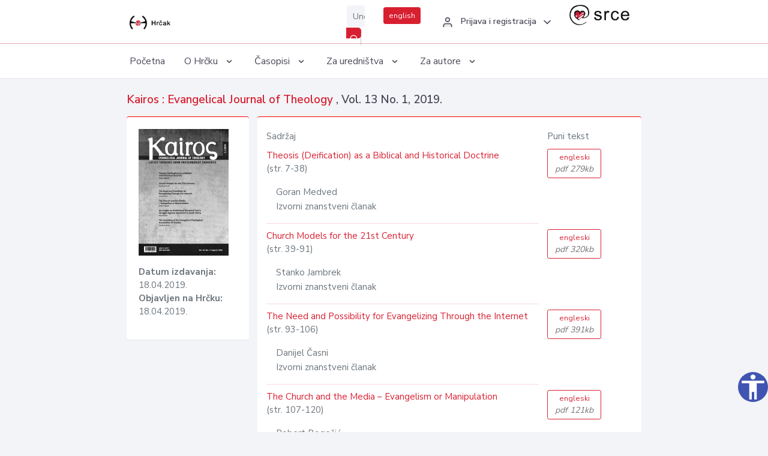

--- FILE ---
content_type: text/css
request_url: https://hrcak.srce.hr/javno/assets/css/icons.min.css
body_size: 8276
content:
@charset "UTF-8";@font-face{font-family:unicons;src:url(../fonts/unicons.eot?2256574);src:url(../fonts/unicons.eot?2256574#iefix) format("embedded-opentype"),url(../fonts/unicons.woff2?2256574) format("woff2"),url(../fonts/unicons.woff?2256574) format("woff"),url(../fonts/unicons.ttf?2256574) format("truetype"),url(../fonts/unicons.svg?2256574#unicons) format("svg");font-weight:400;font-style:normal}.uil{line-height:inherit}[class*=" uil-"]:before,[class^=uil-]:before{font-family:unicons;font-style:normal;font-weight:400;speak:none;display:inline-block;text-decoration:inherit;width:1em;text-align:center;font-variant:normal;text-transform:none;line-height:1em;font-size:120%;-webkit-font-smoothing:antialiased;-moz-osx-font-smoothing:grayscale}.uil-0-plus:before{content:'\e800'}.uil-10-plus:before{content:'\e801'}.uil-12-plus:before{content:'\e802'}.uil-13-plus:before{content:'\e803'}.uil-16-plus:before{content:'\e804'}.uil-17-plus:before{content:'\e805'}.uil-18-plus:before{content:'\e806'}.uil-21-plus:before{content:'\e807'}.uil-3-plus:before{content:'\e808'}.uil-500px:before{content:'\e809'}.uil-6-plus:before{content:'\e80a'}.uil-abacus:before{content:'\e80b'}.uil-accessible-icon-alt:before{content:'\e80c'}.uil-adjust-alt:before{content:'\e80d'}.uil-adjust-circle:before{content:'\e80e'}.uil-adjust-half:before{content:'\e80f'}.uil-adjust:before{content:'\e810'}.uil-adobe-alt:before{content:'\e811'}.uil-adobe:before{content:'\e812'}.uil-airplay:before{content:'\e813'}.uil-align-alt:before{content:'\e814'}.uil-align-center-alt:before{content:'\e815'}.uil-align-center-h:before{content:'\e816'}.uil-align-center-justify:before{content:'\e817'}.uil-align-center-v:before{content:'\e818'}.uil-align-center:before{content:'\e819'}.uil-align-justify:before{content:'\e81a'}.uil-align-left-justify:before{content:'\e81b'}.uil-align-left:before{content:'\e81c'}.uil-align-letter-right:before{content:'\e81d'}.uil-align-right-justify:before{content:'\e81e'}.uil-align-right:before{content:'\e81f'}.uil-align:before{content:'\e820'}.uil-amazon:before{content:'\e821'}.uil-ambulance:before{content:'\e822'}.uil-analysis:before{content:'\e823'}.uil-analytics:before{content:'\e824'}.uil-anchor:before{content:'\e825'}.uil-android-alt:before{content:'\e826'}.uil-android-phone-slash:before{content:'\e827'}.uil-android:before{content:'\e828'}.uil-angle-double-down:before{content:'\e829'}.uil-angle-double-left:before{content:'\e82a'}.uil-angle-double-right:before{content:'\e82b'}.uil-angle-double-up:before{content:'\e82c'}.uil-angle-down:before{content:'\e82d'}.uil-angle-left:before{content:'\e82e'}.uil-angle-right-b:before{content:'\e82f'}.uil-angle-right:before{content:'\e830'}.uil-angle-up:before{content:'\e831'}.uil-angry:before{content:'\e832'}.uil-ankh:before{content:'\e833'}.uil-annoyed-alt:before{content:'\e834'}.uil-annoyed:before{content:'\e835'}.uil-apple-alt:before{content:'\e836'}.uil-apple:before{content:'\e837'}.uil-apps:before{content:'\e838'}.uil-archive-alt:before{content:'\e839'}.uil-archive:before{content:'\e83a'}.uil-archway:before{content:'\e83b'}.uil-arrow-break:before{content:'\e83c'}.uil-arrow-circle-down:before{content:'\e83d'}.uil-arrow-circle-left:before{content:'\e83e'}.uil-arrow-circle-right:before{content:'\e83f'}.uil-arrow-circle-up:before{content:'\e840'}.uil-arrow-compress-h:before{content:'\e841'}.uil-arrow-down-left:before{content:'\e842'}.uil-arrow-down-right:before{content:'\e843'}.uil-arrow-down:before{content:'\e844'}.uil-arrow-from-right:before{content:'\e845'}.uil-arrow-from-top:before{content:'\e846'}.uil-arrow-growth:before{content:'\e847'}.uil-arrow-left:before{content:'\e848'}.uil-arrow-random:before{content:'\e849'}.uil-arrow-resize-diagonal:before{content:'\e84a'}.uil-arrow-right:before{content:'\e84b'}.uil-arrow-to-bottom:before{content:'\e84c'}.uil-arrow-to-right:before{content:'\e84d'}.uil-arrow-up-left:before{content:'\e84e'}.uil-arrow-up-right:before{content:'\e84f'}.uil-arrow-up:before{content:'\e850'}.uil-arrows-h-alt:before{content:'\e851'}.uil-arrows-h:before{content:'\e852'}.uil-arrows-left-down:before{content:'\e853'}.uil-arrows-maximize:before{content:'\e854'}.uil-arrows-merge:before{content:'\e855'}.uil-arrows-resize-h:before{content:'\e856'}.uil-arrows-resize-v:before{content:'\e857'}.uil-arrows-resize:before{content:'\e858'}.uil-arrows-right-down:before{content:'\e859'}.uil-arrows-shrink-h:before{content:'\e85a'}.uil-arrows-shrink-v:before{content:'\e85b'}.uil-arrows-up-right:before{content:'\e85c'}.uil-arrows-v-alt:before{content:'\e85d'}.uil-arrows-v:before{content:'\e85e'}.uil-assistive-listening-systems:before{content:'\e85f'}.uil-asterisk:before{content:'\e860'}.uil-at:before{content:'\e861'}.uil-atm-card:before{content:'\e862'}.uil-atom:before{content:'\e863'}.uil-auto-flash:before{content:'\e864'}.uil-award-alt:before{content:'\e865'}.uil-award:before{content:'\e866'}.uil-baby-carriage:before{content:'\e867'}.uil-backpack:before{content:'\e868'}.uil-backspace:before{content:'\e869'}.uil-backward:before{content:'\e86a'}.uil-bag-alt:before{content:'\e86b'}.uil-bag-slash:before{content:'\e86c'}.uil-bag:before{content:'\e86d'}.uil-balance-scale:before{content:'\e86e'}.uil-ball:before{content:'\e86f'}.uil-ban:before{content:'\e870'}.uil-bars:before{content:'\e871'}.uil-baseball-ball:before{content:'\e872'}.uil-basketball-hoop:before{content:'\e873'}.uil-basketball:before{content:'\e874'}.uil-bath:before{content:'\e875'}.uil-battery-bolt:before{content:'\e876'}.uil-battery-empty:before{content:'\e877'}.uil-bed-double:before{content:'\e878'}.uil-bed:before{content:'\e879'}.uil-behance-alt:before{content:'\e87a'}.uil-behance:before{content:'\e87b'}.uil-bell-school:before{content:'\e87c'}.uil-bell-slash:before{content:'\e87d'}.uil-bell:before{content:'\e87e'}.uil-bill:before{content:'\e87f'}.uil-bitcoin-alt:before{content:'\e880'}.uil-bitcoin-bold:before{content:'\e881'}.uil-bitcoin-circle:before{content:'\e882'}.uil-bitcoin:before{content:'\e883'}.uil-black-berry:before{content:'\e884'}.uil-blogger-alt:before{content:'\e885'}.uil-blogger:before{content:'\e886'}.uil-bluetooth-b:before{content:'\e887'}.uil-bold:before{content:'\e888'}.uil-bolt-alt:before{content:'\e889'}.uil-bolt-slash:before{content:'\e88a'}.uil-bolt:before{content:'\e88b'}.uil-book-alt:before{content:'\e88c'}.uil-book-medical:before{content:'\e88d'}.uil-book-open:before{content:'\e88e'}.uil-book-reader:before{content:'\e88f'}.uil-book:before{content:'\e890'}.uil-bookmark-full:before{content:'\e891'}.uil-bookmark:before{content:'\e892'}.uil-books:before{content:'\e893'}.uil-boombox:before{content:'\e894'}.uil-border-alt:before{content:'\e895'}.uil-border-bottom:before{content:'\e896'}.uil-border-clear:before{content:'\e897'}.uil-border-horizontal:before{content:'\e898'}.uil-border-inner:before{content:'\e899'}.uil-border-left:before{content:'\e89a'}.uil-border-out:before{content:'\e89b'}.uil-border-right:before{content:'\e89c'}.uil-border-top:before{content:'\e89d'}.uil-border-vertical:before{content:'\e89e'}.uil-bowling-ball:before{content:'\e89f'}.uil-box:before{content:'\e8a0'}.uil-briefcase-alt:before{content:'\e8a1'}.uil-briefcase:before{content:'\e8a2'}.uil-bright:before{content:'\e8a3'}.uil-brightness-empty:before{content:'\e8a4'}.uil-brightness-half:before{content:'\e8a5'}.uil-brightness-low:before{content:'\e8a6'}.uil-brightness-minus:before{content:'\e8a7'}.uil-brightness-plus:before{content:'\e8a8'}.uil-brightness:before{content:'\e8a9'}.uil-bring-bottom:before{content:'\e8aa'}.uil-bring-front:before{content:'\e8ab'}.uil-brush-alt:before{content:'\e8ac'}.uil-bug:before{content:'\e8ad'}.uil-building:before{content:'\e8ae'}.uil-bullseye:before{content:'\e8af'}.uil-bus-alt:before{content:'\e8b0'}.uil-bus-school:before{content:'\e8b1'}.uil-bus:before{content:'\e8b2'}.uil-calcualtor:before{content:'\e8b3'}.uil-calculator-alt:before{content:'\e8b4'}.uil-calculator:before{content:'\e8b5'}.uil-calendar-alt:before{content:'\e8b6'}.uil-calendar-slash:before{content:'\e8b7'}.uil-calender:before{content:'\e8b8'}.uil-calling:before{content:'\e8b9'}.uil-camera-change:before{content:'\e8ba'}.uil-camera-plus:before{content:'\e8bb'}.uil-camera-slash:before{content:'\e8bc'}.uil-camera:before{content:'\e8bd'}.uil-cancel:before{content:'\e8be'}.uil-capsule:before{content:'\e8bf'}.uil-capture:before{content:'\e8c0'}.uil-car-sideview:before{content:'\e8c1'}.uil-car-slash:before{content:'\e8c2'}.uil-car-wash:before{content:'\e8c3'}.uil-car:before{content:'\e8c4'}.uil-card-atm:before{content:'\e8c5'}.uil-caret-right:before{content:'\e8c6'}.uil-cart:before{content:'\e8c7'}.uil-cell:before{content:'\e8c8'}.uil-celsius:before{content:'\e8c9'}.uil-chart-bar-alt:before{content:'\e8ca'}.uil-chart-bar:before{content:'\e8cb'}.uil-chart-down:before{content:'\e8cc'}.uil-chart-growth-alt:before{content:'\e8cd'}.uil-chart-growth:before{content:'\e8ce'}.uil-chart-line:before{content:'\e8cf'}.uil-chart-pie-alt:before{content:'\e8d0'}.uil-chart-pie:before{content:'\e8d1'}.uil-chart:before{content:'\e8d2'}.uil-chat-bubble-user:before{content:'\e8d3'}.uil-chat-info:before{content:'\e8d4'}.uil-chat:before{content:'\e8d5'}.uil-check-circle:before{content:'\e8d6'}.uil-check-square:before{content:'\e8d7'}.uil-check:before{content:'\e8d8'}.uil-circle-layer:before{content:'\e8d9'}.uil-circle:before{content:'\e8da'}.uil-circuit:before{content:'\e8db'}.uil-clapper-board:before{content:'\e8dc'}.uil-clipboard-alt:before{content:'\e8dd'}.uil-clipboard-blank:before{content:'\e8de'}.uil-clipboard-notes:before{content:'\e8df'}.uil-clipboard:before{content:'\e8e0'}.uil-clock-eight:before{content:'\e8e1'}.uil-clock-five:before{content:'\e8e2'}.uil-clock-nine:before{content:'\e8e3'}.uil-clock-seven:before{content:'\e8e4'}.uil-clock-ten:before{content:'\e8e5'}.uil-clock-three:before{content:'\e8e6'}.uil-clock-two:before{content:'\e8e7'}.uil-clock:before{content:'\e8e8'}.uil-closed-captioning:before{content:'\e8e9'}.uil-cloud-block:before{content:'\e8ea'}.uil-cloud-bookmark:before{content:'\e8eb'}.uil-cloud-check:before{content:'\e8ec'}.uil-cloud-computing:before{content:'\e8ed'}.uil-cloud-data-connection:before{content:'\e8ee'}.uil-cloud-database-tree:before{content:'\e8ef'}.uil-cloud-download:before{content:'\e8f0'}.uil-cloud-drizzle:before{content:'\e8f1'}.uil-cloud-exclamation:before{content:'\e8f2'}.uil-cloud-hail:before{content:'\e8f3'}.uil-cloud-heart:before{content:'\e8f4'}.uil-cloud-info:before{content:'\e8f5'}.uil-cloud-lock:before{content:'\e8f6'}.uil-cloud-meatball:before{content:'\e8f7'}.uil-cloud-moon-hail:before{content:'\e8f8'}.uil-cloud-moon-meatball:before{content:'\e8f9'}.uil-cloud-moon-rain:before{content:'\e8fa'}.uil-cloud-moon-showers:before{content:'\e8fb'}.uil-cloud-moon:before{content:'\e8fc'}.uil-cloud-question:before{content:'\e8fd'}.uil-cloud-rain-sun:before{content:'\e8fe'}.uil-cloud-rain:before{content:'\e8ff'}.uil-cloud-redo:before{content:'\e900'}.uil-cloud-set:before{content:'\e901'}.uil-cloud-share:before{content:'\e902'}.uil-cloud-shield:before{content:'\e903'}.uil-cloud-showers-alt:before{content:'\e904'}.uil-cloud-showers-heavy:before{content:'\e905'}.uil-cloud-showers:before{content:'\e906'}.uil-cloud-slash:before{content:'\e907'}.uil-cloud-sun-hail:before{content:'\e908'}.uil-cloud-sun-meatball:before{content:'\e909'}.uil-cloud-sun-rain-alt:before{content:'\e90a'}.uil-cloud-sun-rain:before{content:'\e90b'}.uil-cloud-sun-tear:before{content:'\e90c'}.uil-cloud-sun:before{content:'\e90d'}.uil-cloud-times:before{content:'\e90e'}.uil-cloud-unlock:before{content:'\e90f'}.uil-cloud-upload:before{content:'\e910'}.uil-cloud-wifi:before{content:'\e911'}.uil-cloud-wind:before{content:'\e912'}.uil-cloud:before{content:'\e913'}.uil-clouds:before{content:'\e914'}.uil-club:before{content:'\e915'}.uil-code:before{content:'\e916'}.uil-coffee:before{content:'\e917'}.uil-cog:before{content:'\e918'}.uil-coins:before{content:'\e919'}.uil-columns:before{content:'\e91a'}.uil-comment-alt-block:before{content:'\e91b'}.uil-comment-alt-chart-lines:before{content:'\e91c'}.uil-comment-alt-check:before{content:'\e91d'}.uil-comment-alt-dots:before{content:'\e91e'}.uil-comment-alt-download:before{content:'\e91f'}.uil-comment-alt-edit:before{content:'\e920'}.uil-comment-alt-exclamation:before{content:'\e921'}.uil-comment-alt-heart:before{content:'\e922'}.uil-comment-alt-image:before{content:'\e923'}.uil-comment-alt-info:before{content:'\e924'}.uil-comment-alt-lines:before{content:'\e925'}.uil-comment-alt-lock:before{content:'\e926'}.uil-comment-alt-medical:before{content:'\e927'}.uil-comment-alt-message:before{content:'\e928'}.uil-comment-alt-notes:before{content:'\e929'}.uil-comment-alt-plus:before{content:'\e92a'}.uil-comment-alt-question:before{content:'\e92b'}.uil-comment-alt-redo:before{content:'\e92c'}.uil-comment-alt-search:before{content:'\e92d'}.uil-comment-alt-share:before{content:'\e92e'}.uil-comment-alt-shield:before{content:'\e92f'}.uil-comment-alt-slash:before{content:'\e930'}.uil-comment-alt-upload:before{content:'\e931'}.uil-comment-alt-verify:before{content:'\e932'}.uil-comment-alt:before{content:'\e933'}.uil-comment-block:before{content:'\e934'}.uil-comment-chart-line:before{content:'\e935'}.uil-comment-check:before{content:'\e936'}.uil-comment-dots:before{content:'\e937'}.uil-comment-download:before{content:'\e938'}.uil-comment-edit:before{content:'\e939'}.uil-comment-exclamation:before{content:'\e93a'}.uil-comment-heart:before{content:'\e93b'}.uil-comment-image:before{content:'\e93c'}.uil-comment-info-alt:before{content:'\e93d'}.uil-comment-info:before{content:'\e93e'}.uil-comment-lines:before{content:'\e93f'}.uil-comment-lock:before{content:'\e940'}.uil-comment-medical:before{content:'\e941'}.uil-comment-message:before{content:'\e942'}.uil-comment-notes:before{content:'\e943'}.uil-comment-plus:before{content:'\e944'}.uil-comment-question:before{content:'\e945'}.uil-comment-redo:before{content:'\e946'}.uil-comment-search:before{content:'\e947'}.uil-comment-share:before{content:'\e948'}.uil-comment-shield:before{content:'\e949'}.uil-comment-slash:before{content:'\e94a'}.uil-comment-upload:before{content:'\e94b'}.uil-comment-verify:before{content:'\e94c'}.uil-comment:before{content:'\e94d'}.uil-comments-alt:before{content:'\e94e'}.uil-comments:before{content:'\e94f'}.uil-commnet-alt-slash:before{content:'\e950'}.uil-compact-disc:before{content:'\e951'}.uil-compass:before{content:'\e952'}.uil-compress-alt-left:before{content:'\e953'}.uil-compress-alt:before{content:'\e954'}.uil-compress-arrows:before{content:'\e955'}.uil-compress-lines:before{content:'\e956'}.uil-compress-point:before{content:'\e957'}.uil-compress-v:before{content:'\e958'}.uil-compress:before{content:'\e959'}.uil-computer-mouse:before{content:'\e95a'}.uil-confused:before{content:'\e95b'}.uil-constructor:before{content:'\e95c'}.uil-copy-alt:before{content:'\e95d'}.uil-copy-landscape:before{content:'\e95e'}.uil-copy:before{content:'\e95f'}.uil-copyright:before{content:'\e960'}.uil-corner-down-left:before{content:'\e961'}.uil-corner-down-right-alt:before{content:'\e962'}.uil-corner-down-right:before{content:'\e963'}.uil-corner-left-down:before{content:'\e964'}.uil-corner-right-down:before{content:'\e965'}.uil-corner-up-left-alt:before{content:'\e966'}.uil-corner-up-left:before{content:'\e967'}.uil-corner-up-right-alt:before{content:'\e968'}.uil-corner-up-right:before{content:'\e969'}.uil-creative-commons-pd-alt:before{content:'\e96a'}.uil-creative-commons-pd:before{content:'\e96b'}.uil-crockery:before{content:'\e96c'}.uil-crop-alt-rotate-left:before{content:'\e96d'}.uil-crop-alt-rotate-right:before{content:'\e96e'}.uil-crop-alt:before{content:'\e96f'}.uil-crosshair-alt:before{content:'\e970'}.uil-crosshair:before{content:'\e971'}.uil-crosshairs:before{content:'\e972'}.uil-cube:before{content:'\e973'}.uil-dashboard:before{content:'\e974'}.uil-data-sharing:before{content:'\e975'}.uil-database-alt:before{content:'\e976'}.uil-database:before{content:'\e977'}.uil-desert:before{content:'\e978'}.uil-desktop-alt-slash:before{content:'\e979'}.uil-desktop-alt:before{content:'\e97a'}.uil-desktop-cloud-alt:before{content:'\e97b'}.uil-desktop-slash:before{content:'\e97c'}.uil-desktop:before{content:'\e97d'}.uil-dialpad-alt:before{content:'\e97e'}.uil-dialpad:before{content:'\e97f'}.uil-diamond:before{content:'\e980'}.uil-diary-alt:before{content:'\e981'}.uil-diary:before{content:'\e982'}.uil-dice-five:before{content:'\e983'}.uil-dice-four:before{content:'\e984'}.uil-dice-one:before{content:'\e985'}.uil-dice-six:before{content:'\e986'}.uil-dice-three:before{content:'\e987'}.uil-dice-two:before{content:'\e988'}.uil-direction:before{content:'\e989'}.uil-directions:before{content:'\e98a'}.uil-dizzy-meh:before{content:'\e98b'}.uil-dna:before{content:'\e98c'}.uil-document-layout-center:before{content:'\e98d'}.uil-document-layout-left:before{content:'\e98e'}.uil-document-layout-right:before{content:'\e98f'}.uil-document:before{content:'\e990'}.uil-dollar-alt:before{content:'\e991'}.uil-dollar-sign-alt:before{content:'\e992'}.uil-dollar-sign:before{content:'\e993'}.uil-down-arrow:before{content:'\e994'}.uil-download-alt:before{content:'\e995'}.uil-dribbble:before{content:'\e996'}.uil-drill:before{content:'\e997'}.uil-dropbox:before{content:'\e998'}.uil-dumbbell:before{content:'\e999'}.uil-ear:before{content:'\e99a'}.uil-edit-alt:before{content:'\e99b'}.uil-edit:before{content:'\e99c'}.uil-ellipsis-h:before{content:'\e99d'}.uil-ellipsis-v:before{content:'\e99e'}.uil-emoji:before{content:'\e99f'}.uil-enter:before{content:'\e9a0'}.uil-entry:before{content:'\e9a1'}.uil-envelope-add:before{content:'\e9a2'}.uil-envelope-alt:before{content:'\e9a3'}.uil-envelope-block:before{content:'\e9a4'}.uil-envelope-bookmark:before{content:'\e9a5'}.uil-envelope-check:before{content:'\e9a6'}.uil-envelope-download-alt:before{content:'\e9a7'}.uil-envelope-download:before{content:'\e9a8'}.uil-envelope-edit:before{content:'\e9a9'}.uil-envelope-exclamation:before{content:'\e9aa'}.uil-envelope-heart:before{content:'\e9ab'}.uil-envelope-info:before{content:'\e9ac'}.uil-envelope-lock:before{content:'\e9ad'}.uil-envelope-minus:before{content:'\e9ae'}.uil-envelope-open:before{content:'\e9af'}.uil-envelope-question:before{content:'\e9b0'}.uil-envelope-receive:before{content:'\e9b1'}.uil-envelope-redo:before{content:'\e9b2'}.uil-envelope-search:before{content:'\e9b3'}.uil-envelope-send:before{content:'\e9b4'}.uil-envelope-share:before{content:'\e9b5'}.uil-envelope-shield:before{content:'\e9b6'}.uil-envelope-star:before{content:'\e9b7'}.uil-envelope-times:before{content:'\e9b8'}.uil-envelope-upload-alt:before{content:'\e9b9'}.uil-envelope-upload:before{content:'\e9ba'}.uil-envelope:before{content:'\e9bb'}.uil-envelopes:before{content:'\e9bc'}.uil-equal-circle:before{content:'\e9bd'}.uil-euro-circle:before{content:'\e9be'}.uil-euro:before{content:'\e9bf'}.uil-exchange-alt:before{content:'\e9c0'}.uil-exchange:before{content:'\e9c1'}.uil-exclamation-circle:before{content:'\e9c2'}.uil-exclamation-octagon:before{content:'\e9c3'}.uil-exclamation-triangle:before{content:'\e9c4'}.uil-exclude:before{content:'\e9c5'}.uil-exit:before{content:'\e9c6'}.uil-expand-alt:before{content:'\e9c7'}.uil-expand-arrows-alt:before{content:'\e9c8'}.uil-expand-arrows:before{content:'\e9c9'}.uil-expand-from-corner:before{content:'\e9ca'}.uil-expand-left:before{content:'\e9cb'}.uil-expand-right:before{content:'\e9cc'}.uil-export:before{content:'\e9cd'}.uil-exposure-alt:before{content:'\e9ce'}.uil-exposure-increase:before{content:'\e9cf'}.uil-external-link-alt:before{content:'\e9d0'}.uil-eye-slash:before{content:'\e9d1'}.uil-eye:before{content:'\e9d2'}.uil-facebook-f:before{content:'\e9d3'}.uil-facebook-messenger-alt:before{content:'\e9d4'}.uil-facebook-messenger:before{content:'\e9d5'}.uil-facebook:before{content:'\e9d6'}.uil-fahrenheit:before{content:'\e9d7'}.uil-fast-mail-alt:before{content:'\e9d8'}.uil-fast-mail:before{content:'\e9d9'}.uil-favorite:before{content:'\e9da'}.uil-feedback:before{content:'\e9db'}.uil-file-alt:before{content:'\e9dc'}.uil-file-blank:before{content:'\e9dd'}.uil-file-block-alt:before{content:'\e9de'}.uil-file-bookmark-alt:before{content:'\e9df'}.uil-file-check-alt:before{content:'\e9e0'}.uil-file-check:before{content:'\e9e1'}.uil-file-contract-dollar:before{content:'\e9e2'}.uil-file-copy-alt:before{content:'\e9e3'}.uil-file-download-alt:before{content:'\e9e4'}.uil-file-download:before{content:'\e9e5'}.uil-file-edit-alt:before{content:'\e9e6'}.uil-file-exclamation-alt:before{content:'\e9e7'}.uil-file-exclamation:before{content:'\e9e8'}.uil-file-heart:before{content:'\e9e9'}.uil-file-info-alt:before{content:'\e9ea'}.uil-file-landscape-alt:before{content:'\e9eb'}.uil-file-landscape:before{content:'\e9ec'}.uil-file-lanscape-slash:before{content:'\e9ed'}.uil-file-lock-alt:before{content:'\e9ee'}.uil-file-medical-alt:before{content:'\e9ef'}.uil-file-medical:before{content:'\e9f0'}.uil-file-minus-alt:before{content:'\e9f1'}.uil-file-minus:before{content:'\e9f2'}.uil-file-network:before{content:'\e9f3'}.uil-file-plus-alt:before{content:'\e9f4'}.uil-file-plus:before{content:'\e9f5'}.uil-file-question-alt:before{content:'\e9f6'}.uil-file-question:before{content:'\e9f7'}.uil-file-redo-alt:before{content:'\e9f8'}.uil-file-search-alt:before{content:'\e9f9'}.uil-file-share-alt:before{content:'\e9fa'}.uil-file-shield-alt:before{content:'\e9fb'}.uil-file-slash:before{content:'\e9fc'}.uil-file-times-alt:before{content:'\e9fd'}.uil-file-times:before{content:'\e9fe'}.uil-file-upload-alt:before{content:'\e9ff'}.uil-file-upload:before{content:'\ea00'}.uil-file:before{content:'\ea01'}.uil-files-landscapes-alt:before{content:'\ea02'}.uil-files-landscapes:before{content:'\ea03'}.uil-film:before{content:'\ea04'}.uil-filter-slash:before{content:'\ea05'}.uil-filter:before{content:'\ea06'}.uil-fire:before{content:'\ea07'}.uil-flask-potion:before{content:'\ea08'}.uil-flask:before{content:'\ea09'}.uil-flip-h-alt:before{content:'\ea0a'}.uil-flip-h:before{content:'\ea0b'}.uil-flip-v-alt:before{content:'\ea0c'}.uil-flip-v:before{content:'\ea0d'}.uil-flower:before{content:'\ea0e'}.uil-focus-add:before{content:'\ea0f'}.uil-focus-target:before{content:'\ea10'}.uil-focus:before{content:'\ea11'}.uil-folder-check:before{content:'\ea12'}.uil-folder-download:before{content:'\ea13'}.uil-folder-exclamation:before{content:'\ea14'}.uil-folder-heart:before{content:'\ea15'}.uil-folder-info:before{content:'\ea16'}.uil-folder-lock:before{content:'\ea17'}.uil-folder-medical:before{content:'\ea18'}.uil-folder-minus:before{content:'\ea19'}.uil-folder-network:before{content:'\ea1a'}.uil-folder-plus:before{content:'\ea1b'}.uil-folder-question:before{content:'\ea1c'}.uil-folder-slash:before{content:'\ea1d'}.uil-folder-times:before{content:'\ea1e'}.uil-folder-upload:before{content:'\ea1f'}.uil-folder:before{content:'\ea20'}.uil-food:before{content:'\ea21'}.uil-football-american:before{content:'\ea22'}.uil-football-ball:before{content:'\ea23'}.uil-football:before{content:'\ea24'}.uil-forecastcloud-moon-tear:before{content:'\ea25'}.uil-forwaded-call:before{content:'\ea26'}.uil-forward:before{content:'\ea27'}.uil-frown:before{content:'\ea28'}.uil-game-structure:before{content:'\ea29'}.uil-game:before{content:'\ea2a'}.uil-gift:before{content:'\ea2b'}.uil-github-alt:before{content:'\ea2c'}.uil-github:before{content:'\ea2d'}.uil-glass-martini-alt-slash:before{content:'\ea2e'}.uil-glass-martini-alt:before{content:'\ea2f'}.uil-glass-martini:before{content:'\ea30'}.uil-glass-tea:before{content:'\ea31'}.uil-glass:before{content:'\ea32'}.uil-globe:before{content:'\ea33'}.uil-gold:before{content:'\ea34'}.uil-google-drive-alt:before{content:'\ea35'}.uil-google-drive:before{content:'\ea36'}.uil-google-hangouts-alt:before{content:'\ea37'}.uil-google-hangouts:before{content:'\ea38'}.uil-google-play:before{content:'\ea39'}.uil-google:before{content:'\ea3a'}.uil-graduation-hat:before{content:'\ea3b'}.uil-graph-bar:before{content:'\ea3c'}.uil-grid:before{content:'\ea3d'}.uil-grids:before{content:'\ea3e'}.uil-grin-tongue-wink-alt:before{content:'\ea3f'}.uil-grin-tongue-wink:before{content:'\ea40'}.uil-grin:before{content:'\ea41'}.uil-grip-horizontal-line:before{content:'\ea42'}.uil-hdd:before{content:'\ea43'}.uil-headphones-alt:before{content:'\ea44'}.uil-headphones:before{content:'\ea45'}.uil-heart-alt:before{content:'\ea46'}.uil-heart-medical:before{content:'\ea47'}.uil-heart-rate:before{content:'\ea48'}.uil-heart-sign:before{content:'\ea49'}.uil-heart:before{content:'\ea4a'}.uil-heartbeat:before{content:'\ea4b'}.uil-history-alt:before{content:'\ea4c'}.uil-history:before{content:'\ea4d'}.uil-home-alt:before{content:'\ea4e'}.uil-home:before{content:'\ea4f'}.uil-horizontal-align-center:before{content:'\ea50'}.uil-horizontal-align-left:before{content:'\ea51'}.uil-horizontal-align-right:before{content:'\ea52'}.uil-horizontal-distribution-center:before{content:'\ea53'}.uil-horizontal-distribution-left:before{content:'\ea54'}.uil-horizontal-distribution-right:before{content:'\ea55'}.uil-hourglass:before{content:'\ea56'}.uil-html3-alt:before{content:'\ea57'}.uil-html3:before{content:'\ea58'}.uil-hunting:before{content:'\ea59'}.uil-image-alt-slash:before{content:'\ea5a'}.uil-image-block:before{content:'\ea5b'}.uil-image-broken:before{content:'\ea5c'}.uil-image-check:before{content:'\ea5d'}.uil-image-download:before{content:'\ea5e'}.uil-image-edit:before{content:'\ea5f'}.uil-image-lock:before{content:'\ea60'}.uil-image-minus:before{content:'\ea61'}.uil-image-plus:before{content:'\ea62'}.uil-image-question:before{content:'\ea63'}.uil-image-redo:before{content:'\ea64'}.uil-image-resize-landscape:before{content:'\ea65'}.uil-image-resize-square:before{content:'\ea66'}.uil-image-search:before{content:'\ea67'}.uil-image-share:before{content:'\ea68'}.uil-image-shield:before{content:'\ea69'}.uil-image-slash:before{content:'\ea6a'}.uil-image-times:before{content:'\ea6b'}.uil-image-upload:before{content:'\ea6c'}.uil-image-v:before{content:'\ea6d'}.uil-image:before{content:'\ea6e'}.uil-images:before{content:'\ea6f'}.uil-import:before{content:'\ea70'}.uil-incoming-call:before{content:'\ea71'}.uil-info-circle:before{content:'\ea72'}.uil-instagram-alt:before{content:'\ea73'}.uil-instagram:before{content:'\ea74'}.uil-intercom-alt:before{content:'\ea75'}.uil-intercom:before{content:'\ea76'}.uil-invoice:before{content:'\ea77'}.uil-italic:before{content:'\ea78'}.uil-jackhammer:before{content:'\ea79'}.uil-java-script:before{content:'\ea7a'}.uil-kayak:before{content:'\ea7b'}.uil-key-skeleton-alt:before{content:'\ea7c'}.uil-key-skeleton:before{content:'\ea7d'}.uil-keyboard-alt:before{content:'\ea7e'}.uil-keyboard-hide:before{content:'\ea7f'}.uil-keyboard-show:before{content:'\ea80'}.uil-keyboard:before{content:'\ea81'}.uil-keyhole-circle:before{content:'\ea82'}.uil-keyhole-square-full:before{content:'\ea83'}.uil-keyhole-square:before{content:'\ea84'}.uil-kid:before{content:'\ea85'}.uil-label-alt:before{content:'\ea86'}.uil-label:before{content:'\ea87'}.uil-lamp:before{content:'\ea88'}.uil-laptop-cloud:before{content:'\ea89'}.uil-laptop:before{content:'\ea8a'}.uil-laughing:before{content:'\ea8b'}.uil-layer-group-slash:before{content:'\ea8c'}.uil-layer-group:before{content:'\ea8d'}.uil-layers-alt:before{content:'\ea8e'}.uil-layers-slash:before{content:'\ea8f'}.uil-layers:before{content:'\ea90'}.uil-left-arrow-from-left:before{content:'\ea91'}.uil-left-arrow-to-left:before{content:'\ea92'}.uil-left-indent-alt:before{content:'\ea93'}.uil-left-indent:before{content:'\ea94'}.uil-left-to-right-text-direction:before{content:'\ea95'}.uil-life-ring:before{content:'\ea96'}.uil-lightbulb-alt:before{content:'\ea97'}.uil-lightbulb:before{content:'\ea98'}.uil-line-alt:before{content:'\ea99'}.uil-line-spacing:before{content:'\ea9a'}.uil-line:before{content:'\ea9b'}.uil-link-alt:before{content:'\ea9c'}.uil-link-broken:before{content:'\ea9d'}.uil-link-h:before{content:'\ea9e'}.uil-link:before{content:'\ea9f'}.uil-linkedin-alt:before{content:'\eaa0'}.uil-linkedin:before{content:'\eaa1'}.uil-list-ui-alt:before{content:'\eaa2'}.uil-list-ul:before{content:'\eaa3'}.uil-location-arrow-alt:before{content:'\eaa4'}.uil-location-arrow:before{content:'\eaa5'}.uil-location-pin-alt:before{content:'\eaa6'}.uil-location-point:before{content:'\eaa7'}.uil-location:before{content:'\eaa8'}.uil-lock-access:before{content:'\eaa9'}.uil-lock-alt:before{content:'\eaaa'}.uil-lock-open-alt:before{content:'\eaab'}.uil-lock-slash:before{content:'\eaac'}.uil-lock:before{content:'\eaad'}.uil-mailbox-alt:before{content:'\eaae'}.uil-mailbox:before{content:'\eaaf'}.uil-map-marker-alt:before{content:'\eab0'}.uil-map-marker-edit:before{content:'\eab1'}.uil-map-marker-info:before{content:'\eab2'}.uil-map-marker-minus:before{content:'\eab3'}.uil-map-marker-plus:before{content:'\eab4'}.uil-map-marker-question:before{content:'\eab5'}.uil-map-marker-shield:before{content:'\eab6'}.uil-map-marker-slash:before{content:'\eab7'}.uil-map-marker:before{content:'\eab8'}.uil-map-pin-alt:before{content:'\eab9'}.uil-map-pin:before{content:'\eaba'}.uil-map:before{content:'\eabb'}.uil-mars:before{content:'\eabc'}.uil-master-card:before{content:'\eabd'}.uil-maximize-left:before{content:'\eabe'}.uil-medal:before{content:'\eabf'}.uil-medical-drip:before{content:'\eac0'}.uil-medical-square-full:before{content:'\eac1'}.uil-medical-square:before{content:'\eac2'}.uil-medical:before{content:'\eac3'}.uil-medium-m:before{content:'\eac4'}.uil-medkit:before{content:'\eac5'}.uil-meeting-board:before{content:'\eac6'}.uil-megaphone:before{content:'\eac7'}.uil-meh-alt:before{content:'\eac8'}.uil-meh-closed-eye:before{content:'\eac9'}.uil-meh:before{content:'\eaca'}.uil-message:before{content:'\eacb'}.uil-metro:before{content:'\eacc'}.uil-microphone-slash:before{content:'\eacd'}.uil-microphone:before{content:'\eace'}.uil-minus-circle:before{content:'\eacf'}.uil-minus-path:before{content:'\ead0'}.uil-minus-square-full:before{content:'\ead1'}.uil-minus-square:before{content:'\ead2'}.uil-minus:before{content:'\ead3'}.uil-missed-call:before{content:'\ead4'}.uil-mobey-bill-slash:before{content:'\ead5'}.uil-mobile-android-alt:before{content:'\ead6'}.uil-mobile-android:before{content:'\ead7'}.uil-mobile-vibrate:before{content:'\ead8'}.uil-modem:before{content:'\ead9'}.uil-money-bill-stack:before{content:'\eada'}.uil-money-bill:before{content:'\eadb'}.uil-money-insert:before{content:'\eadc'}.uil-money-stack:before{content:'\eadd'}.uil-money-withdraw:before{content:'\eade'}.uil-money-withdrawal:before{content:'\eadf'}.uil-moneybag-alt:before{content:'\eae0'}.uil-moneybag:before{content:'\eae1'}.uil-monitor-heart-rate:before{content:'\eae2'}.uil-monitor:before{content:'\eae3'}.uil-moon-eclipse:before{content:'\eae4'}.uil-moon:before{content:'\eae5'}.uil-moonset:before{content:'\eae6'}.uil-mountains-sun:before{content:'\eae7'}.uil-mountains:before{content:'\eae8'}.uil-mouse-alt:before{content:'\eae9'}.uil-mouse:before{content:'\eaea'}.uil-multiply:before{content:'\eaeb'}.uil-music-note:before{content:'\eaec'}.uil-music-tune-slash:before{content:'\eaed'}.uil-music:before{content:'\eaee'}.uil-n-a:before{content:'\eaef'}.uil-navigator:before{content:'\eaf0'}.uil-nerd:before{content:'\eaf1'}.uil-newspaper:before{content:'\eaf2'}.uil-ninja:before{content:'\eaf3'}.uil-no-entry:before{content:'\eaf4'}.uil-notebooks:before{content:'\eaf5'}.uil-notes:before{content:'\eaf6'}.uil-object-group:before{content:'\eaf7'}.uil-object-ungroup:before{content:'\eaf8'}.uil-octagon:before{content:'\eaf9'}.uil-opera-alt:before{content:'\eafa'}.uil-opera:before{content:'\eafb'}.uil-outgoing-call:before{content:'\eafc'}.uil-package:before{content:'\eafd'}.uil-padlock:before{content:'\eafe'}.uil-paint-tool:before{content:'\eaff'}.uil-palette:before{content:'\eb00'}.uil-panorama-h-alt:before{content:'\eb01'}.uil-panorama-h:before{content:'\eb02'}.uil-panorama-v:before{content:'\eb03'}.uil-paperclip:before{content:'\eb04'}.uil-paragraph:before{content:'\eb05'}.uil-parcel:before{content:'\eb06'}.uil-parking-square:before{content:'\eb07'}.uil-pathfinder-unite:before{content:'\eb08'}.uil-pathfinder:before{content:'\eb09'}.uil-pause-circle:before{content:'\eb0a'}.uil-pause:before{content:'\eb0b'}.uil-paypal:before{content:'\eb0c'}.uil-pen:before{content:'\eb0d'}.uil-pentagon:before{content:'\eb0e'}.uil-percentage:before{content:'\eb0f'}.uil-phone-alt:before{content:'\eb10'}.uil-phone-pause:before{content:'\eb11'}.uil-phone-slash:before{content:'\eb12'}.uil-phone-times:before{content:'\eb13'}.uil-phone-volume:before{content:'\eb14'}.uil-phone:before{content:'\eb15'}.uil-picture:before{content:'\eb16'}.uil-plane-arrival:before{content:'\eb17'}.uil-plane-departure:before{content:'\eb18'}.uil-plane-fly:before{content:'\eb19'}.uil-plane:before{content:'\eb1a'}.uil-play-circle:before{content:'\eb1b'}.uil-play:before{content:'\eb1c'}.uil-plug:before{content:'\eb1d'}.uil-plus-circle:before{content:'\eb1e'}.uil-plus-square:before{content:'\eb1f'}.uil-plus:before{content:'\eb20'}.uil-podium:before{content:'\eb21'}.uil-polygon:before{content:'\eb22'}.uil-post-stamp:before{content:'\eb23'}.uil-postcard:before{content:'\eb24'}.uil-pound-circle:before{content:'\eb25'}.uil-pound:before{content:'\eb26'}.uil-power:before{content:'\eb27'}.uil-prescription-bottle:before{content:'\eb28'}.uil-presentation-check:before{content:'\eb29'}.uil-presentation-edit:before{content:'\eb2a'}.uil-presentation-line:before{content:'\eb2b'}.uil-presentation-lines-alt:before{content:'\eb2c'}.uil-presentation-minus:before{content:'\eb2d'}.uil-presentation-play:before{content:'\eb2e'}.uil-presentation-plus:before{content:'\eb2f'}.uil-presentation-times:before{content:'\eb30'}.uil-presentation:before{content:'\eb31'}.uil-previous:before{content:'\eb32'}.uil-pricetag-alt:before{content:'\eb33'}.uil-print-slash:before{content:'\eb34'}.uil-print:before{content:'\eb35'}.uil-process:before{content:'\eb36'}.uil-processor:before{content:'\eb37'}.uil-pump:before{content:'\eb38'}.uil-puzzle-piece:before{content:'\eb39'}.uil-question-circle:before{content:'\eb3a'}.uil-raddit-alien-alt:before{content:'\eb3b'}.uil-rainbow:before{content:'\eb3c'}.uil-raindrops-alt:before{content:'\eb3d'}.uil-raindrops:before{content:'\eb3e'}.uil-react:before{content:'\eb3f'}.uil-receipt-alt:before{content:'\eb40'}.uil-receipt:before{content:'\eb41'}.uil-record-audio:before{content:'\eb42'}.uil-reddit-alien-alt:before{content:'\eb43'}.uil-redo:before{content:'\eb44'}.uil-refresh:before{content:'\eb45'}.uil-registered:before{content:'\eb46'}.uil-repeat:before{content:'\eb47'}.uil-restaurant:before{content:'\eb48'}.uil-right-indent-alt:before{content:'\eb49'}.uil-right-to-left-text-direction:before{content:'\eb4a'}.uil-robot:before{content:'\eb4b'}.uil-rope-way:before{content:'\eb4c'}.uil-rotate-360:before{content:'\eb4d'}.uil-rss-alt:before{content:'\eb4e'}.uil-rss-interface:before{content:'\eb4f'}.uil-rss:before{content:'\eb50'}.uil-ruler-combined:before{content:'\eb51'}.uil-ruler:before{content:'\eb52'}.uil-sad-cry:before{content:'\eb53'}.uil-sad-crying:before{content:'\eb54'}.uil-sad-dizzy:before{content:'\eb55'}.uil-sad-squint:before{content:'\eb56'}.uil-sad:before{content:'\eb57'}.uil-scaling-left:before{content:'\eb58'}.uil-scaling-right:before{content:'\eb59'}.uil-scenery:before{content:'\eb5a'}.uil-schedule:before{content:'\eb5b'}.uil-science:before{content:'\eb5c'}.uil-screw:before{content:'\eb5d'}.uil-scroll-h:before{content:'\eb5e'}.uil-scroll:before{content:'\eb5f'}.uil-search-alt:before{content:'\eb60'}.uil-search-minus:before{content:'\eb61'}.uil-search-plus:before{content:'\eb62'}.uil-search:before{content:'\eb63'}.uil-selfie:before{content:'\eb64'}.uil-server-alt:before{content:'\eb65'}.uil-server-connection:before{content:'\eb66'}.uil-server-network-alt:before{content:'\eb67'}.uil-server-network:before{content:'\eb68'}.uil-server:before{content:'\eb69'}.uil-servers:before{content:'\eb6a'}.uil-servicemark:before{content:'\eb6b'}.uil-share-alt:before{content:'\eb6c'}.uil-shield-check:before{content:'\eb6d'}.uil-shield-exclamation:before{content:'\eb6e'}.uil-shield-question:before{content:'\eb6f'}.uil-shield-slash:before{content:'\eb70'}.uil-shield:before{content:'\eb71'}.uil-ship:before{content:'\eb72'}.uil-shop:before{content:'\eb73'}.uil-shopping-basket:before{content:'\eb74'}.uil-shopping-cart-alt:before{content:'\eb75'}.uil-shopping-trolley:before{content:'\eb76'}.uil-shovel:before{content:'\eb77'}.uil-shrink:before{content:'\eb78'}.uil-shuffle:before{content:'\eb79'}.uil-shutter-alt:before{content:'\eb7a'}.uil-shutter:before{content:'\eb7b'}.uil-sick:before{content:'\eb7c'}.uil-sigma:before{content:'\eb7d'}.uil-sign-alt:before{content:'\eb7e'}.uil-sign-in-alt:before{content:'\eb7f'}.uil-sign-left:before{content:'\eb80'}.uil-sign-out-alt:before{content:'\eb81'}.uil-sign-right:before{content:'\eb82'}.uil-signal-alt-3:before{content:'\eb83'}.uil-signal-alt:before{content:'\eb84'}.uil-signal:before{content:'\eb85'}.uil-silence:before{content:'\eb86'}.uil-silent-squint:before{content:'\eb87'}.uil-sim-card:before{content:'\eb88'}.uil-sitemap:before{content:'\eb89'}.uil-skip-forward-alt:before{content:'\eb8a'}.uil-skip-forward-circle:before{content:'\eb8b'}.uil-skip-forward:before{content:'\eb8c'}.uil-skype-alt:before{content:'\eb8d'}.uil-skype:before{content:'\eb8e'}.uil-slack-alt:before{content:'\eb8f'}.uil-slack:before{content:'\eb90'}.uil-sliders-v-alt:before{content:'\eb91'}.uil-sliders-v:before{content:'\eb92'}.uil-smile-beam:before{content:'\eb93'}.uil-smile-dizzy:before{content:'\eb94'}.uil-smile-squint-wink-alt:before{content:'\eb95'}.uil-smile-squint-wink:before{content:'\eb96'}.uil-smile-wink-alt:before{content:'\eb97'}.uil-smile-wink:before{content:'\eb98'}.uil-smile:before{content:'\eb99'}.uil-snapchat-alt:before{content:'\eb9a'}.uil-snapchat-ghost:before{content:'\eb9b'}.uil-snapchat-square:before{content:'\eb9c'}.uil-snow-flake:before{content:'\eb9d'}.uil-snowflake-alt:before{content:'\eb9e'}.uil-snowflake:before{content:'\eb9f'}.uil-sort-amount-down:before{content:'\eba0'}.uil-sort-amount-up:before{content:'\eba1'}.uil-sort:before{content:'\eba2'}.uil-sorting:before{content:'\eba3'}.uil-space-key:before{content:'\eba4'}.uil-spade:before{content:'\eba5'}.uil-sperms:before{content:'\eba6'}.uil-spin:before{content:'\eba7'}.uil-sport:before{content:'\eba8'}.uil-square-full:before{content:'\eba9'}.uil-square-shape:before{content:'\ebaa'}.uil-square:before{content:'\ebab'}.uil-squint:before{content:'\ebac'}.uil-star-half-alt:before{content:'\ebad'}.uil-star:before{content:'\ebae'}.uil-step-backward-alt:before{content:'\ebaf'}.uil-step-backward-circle:before{content:'\ebb0'}.uil-step-backward:before{content:'\ebb1'}.uil-step-forward:before{content:'\ebb2'}.uil-stop-circle:before{content:'\ebb3'}.uil-stopwatch-slash:before{content:'\ebb4'}.uil-stopwatch:before{content:'\ebb5'}.uil-store-alt:before{content:'\ebb6'}.uil-store:before{content:'\ebb7'}.uil-streering:before{content:'\ebb8'}.uil-stretcher:before{content:'\ebb9'}.uil-subject:before{content:'\ebba'}.uil-subway-alt:before{content:'\ebbb'}.uil-subway:before{content:'\ebbc'}.uil-suitcase-alt:before{content:'\ebbd'}.uil-suitcase:before{content:'\ebbe'}.uil-sun:before{content:'\ebbf'}.uil-sunset:before{content:'\ebc0'}.uil-surprise:before{content:'\ebc1'}.uil-swatchbook:before{content:'\ebc2'}.uil-swiggy:before{content:'\ebc3'}.uil-swimmer:before{content:'\ebc4'}.uil-symbol:before{content:'\ebc5'}.uil-sync-exclamation:before{content:'\ebc6'}.uil-sync-slash:before{content:'\ebc7'}.uil-sync:before{content:'\ebc8'}.uil-syringe:before{content:'\ebc9'}.uil-table:before{content:'\ebca'}.uil-tablet:before{content:'\ebcb'}.uil-tablets:before{content:'\ebcc'}.uil-tachometer-fast:before{content:'\ebcd'}.uil-tag-alt:before{content:'\ebce'}.uil-tag:before{content:'\ebcf'}.uil-tape:before{content:'\ebd0'}.uil-taxi:before{content:'\ebd1'}.uil-tear:before{content:'\ebd2'}.uil-technology:before{content:'\ebd3'}.uil-telegram-alt:before{content:'\ebd4'}.uil-telegram:before{content:'\ebd5'}.uil-telescope:before{content:'\ebd6'}.uil-temperature-empty:before{content:'\ebd7'}.uil-temperature-half:before{content:'\ebd8'}.uil-temperature-minus:before{content:'\ebd9'}.uil-temperature-plus:before{content:'\ebda'}.uil-temperature-quarter:before{content:'\ebdb'}.uil-temperature-three-quarter:before{content:'\ebdc'}.uil-temperature:before{content:'\ebdd'}.uil-text-fields:before{content:'\ebde'}.uil-text-size:before{content:'\ebdf'}.uil-text-strike-through:before{content:'\ebe0'}.uil-text:before{content:'\ebe1'}.uil-th-large:before{content:'\ebe2'}.uil-th-slash:before{content:'\ebe3'}.uil-th:before{content:'\ebe4'}.uil-thermometer:before{content:'\ebe5'}.uil-thumbs-down:before{content:'\ebe6'}.uil-thumbs-up:before{content:'\ebe7'}.uil-thunderstorm-moon:before{content:'\ebe8'}.uil-thunderstorm-sun:before{content:'\ebe9'}.uil-thunderstorm:before{content:'\ebea'}.uil-ticket:before{content:'\ebeb'}.uil-times-circle:before{content:'\ebec'}.uil-times-square:before{content:'\ebed'}.uil-times:before{content:'\ebee'}.uil-toggle-off:before{content:'\ebef'}.uil-toggle-on:before{content:'\ebf0'}.uil-top-arrow-from-top:before{content:'\ebf1'}.uil-top-arrow-to-top:before{content:'\ebf2'}.uil-tornado:before{content:'\ebf3'}.uil-trademark-circle:before{content:'\ebf4'}.uil-trademark:before{content:'\ebf5'}.uil-traffic-barrier:before{content:'\ebf6'}.uil-trash-alt:before{content:'\ebf7'}.uil-trash:before{content:'\ebf8'}.uil-trees:before{content:'\ebf9'}.uil-triangle:before{content:'\ebfa'}.uil-trophy:before{content:'\ebfb'}.uil-trowel:before{content:'\ebfc'}.uil-truck-case:before{content:'\ebfd'}.uil-truck-loading:before{content:'\ebfe'}.uil-truck:before{content:'\ebff'}.uil-tumblr-alt:before{content:'\ec00'}.uil-tumblr-square:before{content:'\ec01'}.uil-tumblr:before{content:'\ec02'}.uil-tv-retro-slash:before{content:'\ec03'}.uil-tv-retro:before{content:'\ec04'}.uil-twitter-alt:before{content:'\ec05'}.uil-twitter:before{content:'\ec06'}.uil-umbrella:before{content:'\ec07'}.uil-unamused:before{content:'\ec08'}.uil-underline:before{content:'\ec09'}.uil-university:before{content:'\ec0a'}.uil-unlock-alt:before{content:'\ec0b'}.uil-unlock:before{content:'\ec0c'}.uil-upload-alt:before{content:'\ec0d'}.uil-upload:before{content:'\ec0e'}.uil-usd-circle:before{content:'\ec0f'}.uil-usd-square:before{content:'\ec10'}.uil-user-check:before{content:'\ec11'}.uil-user-circle:before{content:'\ec12'}.uil-user-exclamation:before{content:'\ec13'}.uil-user-hard-hat:before{content:'\ec14'}.uil-user-minus:before{content:'\ec15'}.uil-user-plus:before{content:'\ec16'}.uil-user-square:before{content:'\ec17'}.uil-user-times:before{content:'\ec18'}.uil-user:before{content:'\ec19'}.uil-users-alt:before{content:'\ec1a'}.uil-utensils-alt:before{content:'\ec1b'}.uil-utensils:before{content:'\ec1c'}.uil-vector-square-alt:before{content:'\ec1d'}.uil-vector-square:before{content:'\ec1e'}.uil-venus:before{content:'\ec1f'}.uil-vertical-align-bottom:before{content:'\ec20'}.uil-vertical-align-center:before{content:'\ec21'}.uil-vertical-align-top:before{content:'\ec22'}.uil-vertical-distribute-bottom:before{content:'\ec23'}.uil-vertical-distribution-center:before{content:'\ec24'}.uil-vertical-distribution-top:before{content:'\ec25'}.uil-video-slash:before{content:'\ec26'}.uil-video:before{content:'\ec27'}.uil-visual-studio:before{content:'\ec28'}.uil-vk-alt:before{content:'\ec29'}.uil-vk:before{content:'\ec2a'}.uil-voicemail-rectangle:before{content:'\ec2b'}.uil-voicemail:before{content:'\ec2c'}.uil-volleyball:before{content:'\ec2d'}.uil-volume-down:before{content:'\ec2e'}.uil-volume-mute:before{content:'\ec2f'}.uil-volume-off:before{content:'\ec30'}.uil-volume-up:before{content:'\ec31'}.uil-volume:before{content:'\ec32'}.uil-vuejs-alt:before{content:'\ec33'}.uil-vuejs:before{content:'\ec34'}.uil-wall:before{content:'\ec35'}.uil-wallet:before{content:'\ec36'}.uil-watch-alt:before{content:'\ec37'}.uil-watch:before{content:'\ec38'}.uil-water-drop-slash:before{content:'\ec39'}.uil-water-glass:before{content:'\ec3a'}.uil-water:before{content:'\ec3b'}.uil-web-grid-alt:before{content:'\ec3c'}.uil-web-grid:before{content:'\ec3d'}.uil-web-section-alt:before{content:'\ec3e'}.uil-web-section:before{content:'\ec3f'}.uil-webcam:before{content:'\ec40'}.uil-weight:before{content:'\ec41'}.uil-whatsapp:before{content:'\ec42'}.uil-wheel-barrow:before{content:'\ec43'}.uil-wheelchair-alt:before{content:'\ec44'}.uil-wheelchair:before{content:'\ec45'}.uil-wifi-router:before{content:'\ec46'}.uil-wifi-slash:before{content:'\ec47'}.uil-wifi:before{content:'\ec48'}.uil-wind-moon:before{content:'\ec49'}.uil-wind-sun:before{content:'\ec4a'}.uil-wind:before{content:'\ec4b'}.uil-window-grid:before{content:'\ec4c'}.uil-window-maximize:before{content:'\ec4d'}.uil-window-restore:before{content:'\ec4e'}.uil-window-section:before{content:'\ec4f'}.uil-window:before{content:'\ec50'}.uil-windsock:before{content:'\ec51'}.uil-wrap-text:before{content:'\ec52'}.uil-wrench:before{content:'\ec53'}.uil-yellow:before{content:'\ec54'}.uil-yen-circle:before{content:'\ec55'}.uil-yen:before{content:'\ec56'}.uil-yin-yang:before{content:'\ec57'}.uil-youtube-alt:before{content:'\ec58'}.uil-youtube:before{content:'\ec59'}
/*# sourceMappingURL=icons.min.css.map */


--- FILE ---
content_type: application/javascript
request_url: https://hrcak.srce.hr/javno/assets/js/pristupacnost.js
body_size: 6176
content:
! function (e, t) {
    "object" == typeof exports && "object" == typeof module ? module.exports = t() : "function" == typeof define && define.amd ? define([], t) : "object" == typeof exports ? exports["./dist"] = t() : e["./dist"] = t()
}(window, function () {
    return function (e) {
        var t = {};

        function n(s) {
            if (t[s]) return t[s].exports;
            var i = t[s] = {
                i: s,
                l: !1,
                exports: {}
            };
            return e[s].call(i.exports, i, i.exports, n), i.l = !0, i.exports
        }
        return n.m = e, n.c = t, n.d = function (e, t, s) {
            n.o(e, t) || Object.defineProperty(e, t, {
                enumerable: !0,
                get: s
            })
        }, n.r = function (e) {
            "undefined" != typeof Symbol && Symbol.toStringTag && Object.defineProperty(e, Symbol.toStringTag, {
                value: "Module"
            }), Object.defineProperty(e, "__esModule", {
                value: !0
            })
        }, n.t = function (e, t) {
            if (1 & t && (e = n(e)), 8 & t) return e;
            if (4 & t && "object" == typeof e && e && e.__esModule) return e;
            var s = Object.create(null);
            if (n.r(s), Object.defineProperty(s, "default", {
                enumerable: !0,
                value: e
            }), 2 & t && "string" != typeof e)
                for (var i in e) n.d(s, i, function (t) {
                    return e[t]
                }.bind(null, i));
            return s
        }, n.n = function (e) {
            var t = e && e.__esModule ? function () {
                return e.default
            } : function () {
                return e
            };
            return n.d(t, "a", t), t
        }, n.o = function (e, t) {
            return Object.prototype.hasOwnProperty.call(e, t)
        }, n.p = "", n(n.s = 0)
    }([function (e, t, n) {
        "use strict";
        n.r(t);
        let s = document.body || document.getElementsByTagName("body")[0],
            i = new Map,
            o = {
                jsonToHtml: (e, t) => {
                    let n = document.createElement(e.type);
                    for (let s in e.attrs) 0 === s.indexOf("#") && t ? n.setAttribute(e.attrs[s], t[s.substring(1)]) : n.setAttribute(s, e.attrs[s]);
                    for (let s in e.children) {
                        let i = null;
                        ((i = "#text" == e.children[s].type ? 0 == e.children[s].text.indexOf("#") ? document.createTextNode(t[e.children[s].text.substring(1)]) : document.createTextNode(e.children[s].text) : o.jsonToHtml(e.children[s], t)) && i.tagName && "undefined" !== i.tagName.toLowerCase() || 3 == i.nodeType) && n.appendChild(i)
                    }
                    return n
                },
                injectStyle: (e, t = {}) => {
                    let n = document.createElement("style");
                    return n.appendChild(document.createTextNode(e)), t.className && n.classList.add(t.className), s.appendChild(n), n
                },
                getFormattedDim: e => {
                    if (!e) return null;
                    let t = function (e, t) {
                        return {
                            size: e.substring(0, e.indexOf(t)),
                            sufix: t
                        }
                    };
                    return (e = String(e)).indexOf("%") > -1 ? t(e, "%") : e.indexOf("px") > -1 ? t(e, "px") : e.indexOf("em") > -1 ? t(e, "em") : e.indexOf("rem") > -1 ? t(e, "rem") : e.indexOf("pt") > -1 ? t(e, "pt") : "auto" == e ? t(e, "") : void 0
                },
                getInlineStyle: (e, t) => {
                    if (!e || !t) return null;
                    let n = [].map.call(e.getAttribute("style").split(";"), e => [].map.call(e.split(":"), e => e.trim()));
                    for (let e = 0; e < n.length; ++e)
                        if (n[e][0] === t) return n[e][1];
                    return null
                },
                addInlineStyle: (e, t) => {
                    if (!e || !t) return !1;
                    let n = e.getAttribute("style");
                    return n && (t = n + t), e.setAttribute("style", t), !0
                },
                removeInlineStyle: (e, t) => {
                    if (!e || !t) return !1;
                    let n = e.getAttribute("style");
                    return n && ((t = n.replace(t, "")) ? e.setAttribute("style", t) : e.removeAttribute("style")), !0
                },
                extend: (e, t) => {
                    for (let n in e) "object" == typeof e[n] ? t && t[n] && (e[n] = o.extend(e[n], t[n])) : "object" == typeof t && void 0 !== t[n] && (e[n] = t[n]);
                    return e
                },
                injectIconsCss() {
                    let e = document.getElementsByTagName("head")[0],
                        t = document.createElement("link");
                    t.type = "text/css", t.rel = "stylesheet", t.href = "https://fonts.googleapis.com/icon?family=Material+Icons", t.className = "_access-material-icons", o.deployedObjects.set("." + t.className, !0), e.appendChild(t)
                },
                injectDyslexicCss() {
                    let e = document.getElementsByTagName("head")[0],
                        t = document.createElement("link");
                    t.type = "text/css", t.rel = "stylesheet", t.href = "https://fonts.cdnfonts.com/css/opendyslexic", t.className = "_access-dyslexic-font", o.deployedObjects.set("." + t.className, !0), e.appendChild(t)
                },
                removeDyslexicCss() {
                    document.querySelector("._access-dyslexic-font").remove()
                },
                warn(e) {
                    console.warn ? console.warn("Pristupacnost: " + e) : console.log("Pristupacnost: " + e)
                },
                deployedObjects: {
                    get: e => i.get(e),
                    contains: e => i.has(e),
                    set: (e, t) => {
                        i.set(e, t)
                    },
                    remove: e => {
                        i.delete(e)
                    },
                    getAll: () => i
                }
            };
        var c = o;
        c.injectIconsCss();
        let a = {
            icon: {
                position: {
                    bottom: {
                        size: 50,
                        units: "px"
                    },
                    right: {
                        size: 0,
                        units: "px"
                    },
                    type: "fixed"
                },
                dimensions: {
                    width: {
                        size: 50,
                        units: "px"
                    },
                    height: {
                        size: 50,
                        units: "px"
                    }
                },
                zIndex: "9999",
                backgroundColor: "#4054b2",
                color: "#fff",
                img: "accessible",
                circular: !1
            },
            menu: {
                dimensions: {
                    width: {
                        size: 25,
                        units: "vw"
                    },
                    height: {
                        size: "auto",
                        units: ""
                    }
                },
                fontFamily: "RobotoDraft, Roboto, sans-serif, Arial"
            },
            labels: {
                menuTitle: "Pristupačnost",
                increaseText: "Povećaj veličinu fonta",
                resetText: "Poništi veličinu fonta",
                highContrast: "Kontrast",
                dyslexicFont: "Disleksija",
                underlineLinks: "Podcrtaj linkove",

            },


            textPixelMode: !1,
            animations: {
                buttons: !0
            },
            modules: {
                increaseText: !0,
                resetText: !0,
                invertColors: !0,
                grayHues: !0,
                underlineLinks: !0,

                speechToText: !0
            }
        },
            l = null;
        class r {
            constructor(e = {}) {
                l = this, e = this.deleteOppositesIfDefined(e), this.options = c.extend(a, e), this.disabledUnsupportedFeatures(), this.build();
                let t = null,
                    n = null,
                    s = null,
                    i = null;
                null == (t = window.sessionStorage.getItem("_access-increasetext")) && (t = window.localStorage.getItem("_access-increasetext")), null == (n = window.sessionStorage.getItem("_access-dyslexicfont")) && (n = window.localStorage.getItem("_access-dyslexicfont")), null == (s = window.sessionStorage.getItem("_access-highcontrast")) && (s = window.localStorage.getItem("_access-highcontrast")), null == (i = window.sessionStorage.getItem("_access-underlinelinks")) && (i = window.localStorage.getItem("_access-underlinelinks")), "true" === t && this.menuInterface.increaseText(), "true" === n && this.menuInterface.dyslexicFont(), "true" === s && this.menuInterface.highContrast(), "true" === i && this.menuInterface.underlineLinks(), "true" === window.sessionStorage.getItem("_access-settings-changed") && (document.querySelector("._access-menu p button").removeAttribute("disabled"), window.sessionStorage.removeItem("_access-settings-changed"))
            }
            deleteOppositesIfDefined(e) {
                return e.icon && e.icon.position && (e.icon.position.left && (delete a.icon.position.right, a.icon.position.left = e.icon.position.left), e.icon.position.top && (delete a.icon.position.bottom, a.icon.position.top = e.icon.position.top)), e
            }
            disabledUnsupportedFeatures() {
                "webkitSpeechRecognition" in window && "https:" == location.protocol || (this.options.modules.speechToText = !1), window.SpeechSynthesisUtterance && window.speechSynthesis || (this.options.modules.textToSpeech = !1), navigator.userAgent.toLowerCase().indexOf("firefox") > -1 && (this.options.modules.grayHues = !1)
            }
            injectCss() {
                let e = "\n        ._access-icon {\n            position: " + this.options.icon.position.type + ";\n            background-repeat: no-repeat;\n            background-size: contain;\n            cursor: pointer;\n            opacity: 0;\n            transition-duration: .5s;\n            -moz-user-select: none;\n            -webkit-user-select: none;\n            -ms-user-select: none;\n            user-select: none;\n        }\n        .circular._access-icon {\n            border-radius: 50%;\n        }\n        ._access-menu {\n            -moz-user-select: none;\n            -webkit-user-select: none;\n            -ms-user-select: none;\n            user-select: none;\n            position: fixed;\n            width: " + this.options.menu.dimensions.width.size + this.options.menu.dimensions.width.units + ";\n            height: " + this.options.menu.dimensions.height.size + this.options.menu.dimensions.height.units + ";\n            transition-duration: .5s;\n            z-index: " + this.options.icon.zIndex + "1;\n            opacity: 1;\n            background-color: #fff;\n            color: #000;\n            border-radius: 3px;\n            border: solid 1px #f1f0f1;\n            font-family: " + this.options.menu.fontFamily + ";\n            min-width: 300px;\n            box-shadow: 0px 0px 1px #aaa;\n            max-height: 100vh;\n            " + ("rtl" == getComputedStyle(this.body).direction ? "text-indent: -5px" : "") + "\n        }\n        ._access-menu._access-close {\n            z-index: -1;\n            opacity: 0;\n            background-color: transparent;\n        }\n        ._access-menu.bottom {\n            bottom: 0;\n        }\n        ._access-menu.top {\n            top: 0;\n        }\n        ._access-menu.left {\n            left: 0;\n        }\n        ._access-menu._access-close.left {\n            left: -" + this.options.menu.dimensions.width.size + this.options.menu.dimensions.width.units + ";\n        }\n        ._access-menu.right {\n            right: 0;\n        }\n        ._access-menu._access-close.right {\n            right: -" + this.options.menu.dimensions.width.size + this.options.menu.dimensions.width.units + ';\n        }\n        ._access-menu ._text-center {\n            text-align: center;\n        }\n        ._access-menu h3 {\n            font-size: 24px !important;\n            margin-top: 20px;\n            margin-bottom: 20px;\n            padding: 0;\n            color: rgba(0,0,0,.87);\n        }\n        ._access-menu ._menu-close-btn {\n            left: 5px;\n            color: #d63c3c;\n        }\n        ._access-menu ._menu-reset-btn {\n            right: 5px;\n            color: #4054b2;\n        }\n        ._access-menu ._menu-btn {\n            position: absolute;\n            top: 5px;\n            cursor: pointer;\n            font-size: 24px !important;\n            font-weight: bold;\n        }\n        ._access-menu ul {\n            padding: 0;\n            position: relative;\n            font-size: 18px !important;\n            margin: 0;\n        }\n        ._access-menu ul li {\n            list-style-type: none;\n            cursor: pointer;\n            -ms-user-select: none;\n            -moz-user-select: none;\n            -webkit-user-select: none;\n            user-select: none;\n            border: solid 1px #f1f0f1;\n            padding: 10px 0 10px 30px;\n            margin: 5px;\n            border-radius: 4px;\n            transition-property: opacity;\n            transition-duration: .5s;\n            transition-timing-function: ease-in-out;\n            font-size: 18px !important;\n            line-height: 18px !important;\n            text-indent: 5px;\n            background: #f9f9f9;\n            color: rgba(0,0,0,.6);\n        }\n        ._access-menu ul li[data-access-action="resetText"] {\n            display: none;\n        }\n        ._access-menu ul.before-collapse li {\n            opacity: 0.05;\n        }\n        ._access-menu ul li.active, ._access-menu ul li.active:hover {\n            color: #fff;\n            background-color: #000;\n        }\n        ._access-menu ul li:hover {\n            color: rgba(0,0,0,.8);\n            background-color: #eaeaea;\n        }\n        ._access-menu ul li.not-supported {\n            display: none;\n        }\n        ._access-menu ul li:before {\n            content: \' \';\n            font-family: \'Material Icons\';\n            text-rendering: optimizeLegibility;\n            font-feature-settings: "liga" 1;\n            font-style: normal;\n            text-transform: none;\n            line-height: 1;\n            font-size: 24px !important;\n            width: 30px;\n            height: 30px;\n            display: inline-block;\n            overflow: hidden;\n            -webkit-font-smoothing: antialiased;\n            left: 8px;\n            position: absolute;\n            color: rgba(0,0,0,.6);\n            direction: ltr;\n        }\n        ._access-menu ul li .tick {\n            font-family: \'Material Icons\';\n            text-rendering: optimizeLegibility;\n            font-feature-settings: "liga" 1;\n            font-style: normal;\n            font-size: 24px !important;\n            text-transform: none;\n            display: none;\n            overflow: hidden;\n            -webkit-font-smoothing: antialiased;\n            color: rgba(0,0,0,.6);\n            direction: ltr;\n            margin-left: 5px;\n        }\n        [data-increasetext-applied] [data-access-action="increaseText"] .tick {\n            display: inline-block;\n        }\n        [data-increasetext-applied] ._access-menu ul li[data-access-action="resetText"] {\n            display: block;\n        }\n        [data-highcontrast-applied] [data-access-action="highContrast"] .tick {\n            display: inline-block;\n        }\n        [data-dyslexic-applied] [data-access-action="dyslexicFont"] .tick {\n            display: inline-block;\n        }\n        [data-underline-applied] [data-access-action="underlineLinks"] .tick {\n            display: inline-block;\n        }\n        html[data-highcontrast-applied] ._access-menu ul li:before,\n        html[data-highcontrast-applied] ._access-menu ul li .tick {\n            color: rgba(255,255,255,.6);\n        }\n        ._access-menu ul li[data-access-action="increaseText"]:before {\n            content: \'zoom_in\';\n        }\n        ._access-menu ul li[data-access-action="resetText"]:before {\n            content: \'settings_backup_restore\';\n        }\n        ._access-menu ul li[data-access-action="highContrast"]:before {\n            content: \'invert_colors\';\n        }\n        ._access-menu ul li[data-access-action="dyslexicFont"]:before {\n            content: \'font_download\';\n        }\n        ._access-menu ul li[data-access-action="underlineLinks"]:before {\n            content: \'format_underlined\';\n        }\n        ._access-menu p {\n            margin: 10px;\n            padding: 0;\n            color: rgba(0,0,0,.87);\n        }\n        ._access-menu p button {\n            display: block;\n            margin-top: 10px;\n        }\n        ._access-menu p {\n            -ms-user-select: none;\n            -moz-user-select: none;\n            -webkit-user-select: none;\n            user-select: none;\n            transition-property: opacity;\n            transition-duration: .5s;\n            transition-timing-function: ease-in-out;\n        }\n        ._access-menu p.before-collapse {\n            opacity: 0;\n        }\n        ';
                c.injectStyle(e, {
                    className: "_access-main-css"
                }), c.deployedObjects.set("._access-main-css", !1)
            }
            injectIcon() {
                let e = "width: " + this.options.icon.dimensions.width.size + this.options.icon.dimensions.width.units + ";height: " + this.options.icon.dimensions.height.size + this.options.icon.dimensions.height.units + ";font-size: " + this.options.icon.dimensions.width.size + this.options.icon.dimensions.width.units + ";background-color: " + this.options.icon.backgroundColor + ";color: " + this.options.icon.color;
                for (let t in this.options.icon.position) e += ";" + t + ":" + this.options.icon.position[t].size + this.options.icon.position[t].units;
                e += ";z-index: " + this.options.icon.zIndex;
                let t = "_access-icon material-icons _access" + (this.options.icon.circular ? " circular" : ""),
                    n = c.jsonToHtml({
                        type: "i",
                        attrs: {
                            class: t,
                            style: e
                        },
                        children: [{
                            type: "#text",
                            text: this.options.icon.img
                        }]
                    });
                return this.body.appendChild(n), c.deployedObjects.set("._access-icon", !1), n
            }
            injectMenu() {
                let e = c.jsonToHtml({
                    type: "div",
                    attrs: {
                        class: "_access-menu _access-close _access"
                    },
                    children: [{
                        type: "h3",
                        attrs: {
                            class: "_text-center"
                        },
                        children: [{
                            type: "i",
                            attrs: {
                                class: "_menu-close-btn _menu-btn material-icons"
                            },
                            children: [{
                                type: "#text",
                                text: "close"
                            }]
                        }, {
                            type: "#text",
                            text: this.options.labels.menuTitle
                        }, {
                            type: "i",
                            attrs: {
                                class: "_menu-reset-btn _menu-btn material-icons"
                            },
                            children: [{
                                type: "#text",
                                text: "refresh"
                            }]
                        }]
                    }, {
                        type: "ul",
                        attrs: {
                            class: this.options.animations.buttons ? "before-collapse" : ""
                        },
                        children: [{
                            type: "li",
                            attrs: {
                                "data-access-action": "increaseText"
                            },
                            children: [{
                                type: "#text",
                                text: this.options.labels.increaseText
                            }]
                        }, {
                            type: "li",
                            attrs: {
                                "data-access-action": "resetText"
                            },
                            children: [{
                                type: "#text",
                                text: this.options.labels.resetText
                            }]
                        }, {
                            type: "li",
                            attrs: {
                                "data-access-action": "highContrast"
                            },
                            children: [{
                                type: "#text",
                                text: this.options.labels.highContrast
                            }]
                        }, {
                            type: "li",
                            attrs: {
                                "data-access-action": "dyslexicFont"
                            },
                            children: [{
                                type: "#text",
                                text: this.options.labels.dyslexicFont
                            }]
                        }, {
                            type: "li",
                            attrs: {
                                "data-access-action": "underlineLinks"
                            },
                            children: [{
                                type: "#text",
                                text: this.options.labels.underlineLinks
                            }]
                        }]
                    }, {
                        type: "p",
                        attrs: {
                            class: this.options.animations.buttons ? "before-collapse" : ""
                        },
                        children: [{
                            type: "#text",
                            text: "Ako želite spremiti trajne postavke, kliknite Spremi, ako ne - vaše će se postavke poništiti kad zatvorite preglednik."
                        }, {
                            type: "button",
                            attrs: {
                                "data-access-action": "saveSettings",
                                disabled: "disabled"
                            },
                            children: [{
                                type: "#text",
                                text: "Spremi"
                            }]
                        }]
                    }]
                });
                for (let t in this.options.icon.position) e.classList.add(t);
                this.body.appendChild(e), c.deployedObjects.set("._access-menu", !1), document.querySelector("._access-menu ._menu-close-btn").addEventListener("click", () => {
                    this.toggleMenu()
                }, !1), document.querySelector("._access-menu ._menu-reset-btn").addEventListener("click", () => {
                    this.resetAll()
                }, !1);
                let t = e.querySelectorAll("li");
                for (let e = 0; e < t.length; ++e) {
                    let n = t[e];
                    n.innerHTML = n.innerHTML + '<span class="tick">done_outline</span>'
                }
                return e
            }
            addListeners() {
                let e = document.querySelectorAll("._access-menu ul li, ._access-menu p button");
                for (let t = 0; t < e.length; t++) e[t].addEventListener("click", e => {
                    let t = e || window.event;
                    this.invoke(t.target.getAttribute("data-access-action"))
                }, !1)
            }
            disableUnsupportedModules() {
                for (let e in this.options.modules)
                    if (!this.options.modules[e]) {
                        let t = document.querySelector('li[data-access-action="' + e + '"]');
                        t && t.classList.add("not-supported")
                    }
            }
            resetAll() {
                window.sessionStorage.removeItem("_access-increasetext"), window.sessionStorage.removeItem("_access-highcontrast"), window.sessionStorage.removeItem("_access-dyslexicfont"), window.sessionStorage.removeItem("_access-underlinelinks"), window.localStorage.removeItem("_access-increasetext"), window.localStorage.removeItem("_access-highcontrast"), window.localStorage.removeItem("_access-dyslexicfont"), window.localStorage.removeItem("_access-underlinelinks"), window.location.reload()
            }
            toggleMenu() {
                this.menu.classList.contains("_access-close") ? (this.options.animations && this.options.animations.buttons && setTimeout(() => {
                    this.menu.querySelector("ul").classList.toggle("before-collapse"), this.menu.querySelector("p").classList.toggle("before-collapse")
                }, 500), setTimeout(() => {
                    this.menu.classList.toggle("_access-close")
                }, 10)) : this.options.animations && this.options.animations.buttons ? (setTimeout(() => {
                    this.menu.classList.toggle("_access-close")
                }, 500), setTimeout(() => {
                    this.menu.querySelector("ul").classList.toggle("before-collapse"), this.menu.querySelector("p").classList.toggle("before-collapse")
                }, 10)) : this.menu.classList.toggle("_access-close")
            }
            invoke(e) {
                "function" == typeof this.menuInterface[e] && this.menuInterface[e]()
            }
            build() {
                if (this.initialValues = {
                    underlineLinks: !1,
                    body: {},
                    html: {}
                }, this.body = document.body || document.getElementsByTagName("body")[0], this.html = document.documentElement || document.getElementsByTagName("html")[0], this.injectCss(), this.icon = this.injectIcon(), this.menu = this.injectMenu(), this.addListeners(), this.disableUnsupportedModules(), this.icon.addEventListener("click", () => {
                    this.toggleMenu()
                }, !1), setTimeout(() => {
                    this.icon.style.opacity = "1"
                }, 10), window.SpeechSynthesisUtterance || window.speechSynthesis) {
                    window.speechSynthesis.getVoices()
                }
                this.menuInterface = {
                    increaseText: () => {
                        if (this.html.getAttribute("data-increasetext-applied")) return;
                        let e = Array.from(document.querySelectorAll("body *")),
                            t = Array.from(document.querySelectorAll("._access-menu, ._access-menu *, ._access-icon"));
                        (e = e.filter(e => t.indexOf(e) < 0)).forEach(e => {
                            let t = parseInt(getComputedStyle(e).fontSize) + "px";
                            c.addInlineStyle(e, ";;font-size:" + t + ";;")
                        }), e.forEach(e => {
                            let t = 1.25 * parseInt(getComputedStyle(e).fontSize) + "px",
                                n = e.getAttribute("style").replace(/;;font-size:.+?;;/, ";;font-size:" + t + ";;");
                            e.setAttribute("style", n)
                        }), window.sessionStorage.setItem("_access-increasetext", "true"), this.html.removeAttribute("data-resetText-applied"), this.html.setAttribute("data-increasetext-applied", "true"), document.querySelector("._access-menu p button").removeAttribute("disabled")
                    },
                    resetText: () => {
                        let e = document.querySelectorAll("*:not(._access)");
                        for (let t = 0; t < e.length; ++t) {
                            let n = e[t],
                                s = n.getAttribute("style");
                            s && (s = s.replace(/;;font-size:.+?;;/, "")), s ? n.setAttribute("style", s) : n.removeAttribute("style")
                        }
                        window.sessionStorage.removeItem("_access-increasetext"), this.html.removeAttribute("data-increasetext-applied"), document.querySelector("._access-menu p button").removeAttribute("disabled")
                    },
                    highContrast: () => {
                        let e = this.html.getAttribute("data-highcontrast-applied"),
                            t = document.querySelectorAll("*");
                        const n = ";;color:#fff!important;opacity:1!important;;";
                        e ? (this.html.removeAttribute("data-highcontrast-applied"), window.sessionStorage.setItem("_access-highcontrast", "false"), window.location.reload()) : (c.addInlineStyle(document.body, n + ";;background-color:#000!important;;"), [].forEach.call(t, e => {
                            "none" !== getComputedStyle(e).backgroundImage || "IMG" === e.tagName || e.classList.contains("btn-lg") || e.classList.contains("overlay-target-link") || e.classList.contains("image-style-large") || e.classList.contains("overlay--colored") || c.addInlineStyle(e, ";;background-color:#000!important;;"), c.addInlineStyle(e, n)
                        }), this.html.setAttribute("data-highcontrast-applied", "true"), window.sessionStorage.setItem("_access-highcontrast", "true")), document.querySelector("._access-menu p button").removeAttribute("disabled"), window.sessionStorage.setItem("_access-settings-changed", "true")
                    },
                    dyslexicFont: () => {
                        let e = this.html.getAttribute("data-dyslexic-applied"),
                            t = document.querySelectorAll("*"),
                            n = document.querySelectorAll("._access, ._access *");
                        e ? (c.removeDyslexicCss(), [].forEach.call(t, e => {
                            let t = e.getAttribute("style");
                            t && (t = t.replace(/;;font-family:.+?;;/, "")), t ? e.setAttribute("style", t) : e.removeAttribute("style")
                        }), this.html.removeAttribute("data-dyslexic-applied"), window.sessionStorage.setItem("_access-dyslexicfont", "false")) : (c.injectDyslexicCss(), [].forEach.call(t, e => {

                            if (e.classList.contains("material-icons")) {
                                let tk = (elm) => {
                                    elm.removeAttribute('style');
                                }
                                c.addInlineStyle(e, tk)
                            } else {
                                let t = ";;font-family:OpenDyslexic," + getComputedStyle(e).fontFamily + ";;";
                                c.addInlineStyle(e, t)
                            }

                        }), [].forEach.call(n, e => {
                            let t = e.getAttribute("style");
                            t && (t = t.replace(/;;font-family:.+?;;/, "")), e.setAttribute("style", t)
                        }), this.html.setAttribute("data-dyslexic-applied", "true"), window.sessionStorage.setItem("_access-dyslexicfont", "true")), document.querySelector("._access-menu p button").removeAttribute("disabled")
                    },
                    underlineLinks: () => {
                        let e = this.html.getAttribute("data-underline-applied"),
                            t = document.querySelectorAll("a");
                        e ? ([].forEach.call(t, e => {
                            c.removeInlineStyle(e, ";;text-decoration:underline !important;;")
                        }), this.html.removeAttribute("data-underline-applied"), window.sessionStorage.setItem("_access-underlinelinks", "false")) : ([].forEach.call(t, e => {
                            c.addInlineStyle(e, ";;text-decoration:underline !important;;")
                        }), this.html.setAttribute("data-underline-applied", "true"), window.sessionStorage.setItem("_access-underlinelinks", "true")), document.querySelector("._access-menu p button").removeAttribute("disabled")
                    },
                    saveSettings: () => {
                        "true" === window.sessionStorage.getItem("_access-increasetext") ? window.localStorage.setItem("_access-increasetext", "true") : window.localStorage.removeItem("_access-increasetext"), "true" === window.sessionStorage.getItem("_access-highcontrast") ? window.localStorage.setItem("_access-highcontrast", "true") : window.localStorage.removeItem("_access-highcontrast"), "true" === window.sessionStorage.getItem("_access-dyslexicfont") ? window.localStorage.setItem("_access-dyslexicfont", "true") : window.localStorage.removeItem("_access-dyslexicfont"), "true" === window.sessionStorage.getItem("_access-underlinelinks") ? window.localStorage.setItem("_access-underlinelinks", "true") : window.localStorage.removeItem("_access-underlinelinks"), document.querySelector("._access-menu p button").setAttribute("disabled", "disabled"), this.toggleMenu()
                    }
                }
            }
            resetIfDefined(e, t, n) {
                void 0 !== e && (t[n] = e)
            }
            destroy() {
                let e = c.deployedObjects.getAll();
                for (let t of e) {
                    let e = document.querySelector(t);
                    e && e.parentElement.removeChild(e)
                }
            }
        }
        r.init = e => {
            c.warn('"Pristupacnost.init()" je deprecated! Korisititi  "new Pristupacnost()" '), new r(e)
        };
        var d = r;
        window.Pristupacnost = d
    }])
});